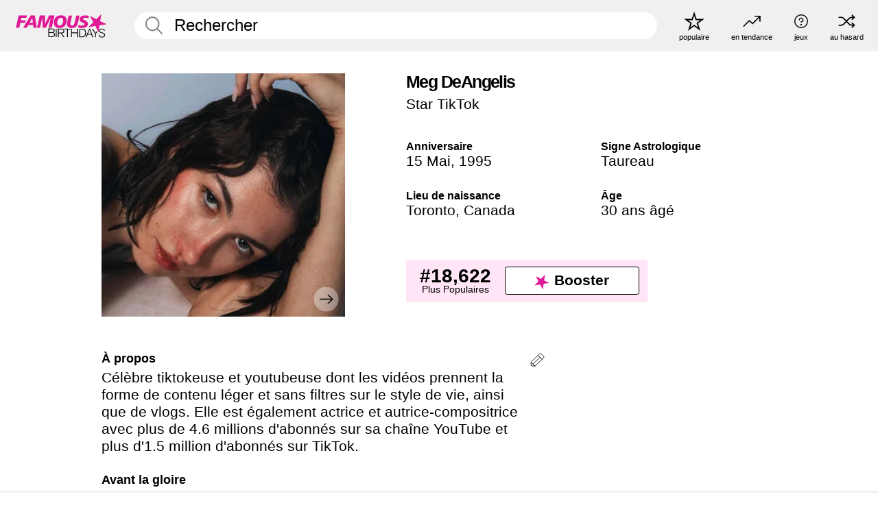

--- FILE ---
content_type: text/html; charset=UTF-8
request_url: https://fr.famousbirthdays.com/people/meg-deangelis.html
body_size: 10671
content:
<!DOCTYPE html>
<html lang= "fr">
  <head>
    <meta charset="utf-8">
    
    <link rel="preconnect" href="https://a.pub.network/" crossorigin />
    <link rel="preconnect" href="https://d.pub.network/" crossorigin />
    
     
            <link rel="preload" href="https://www.famousbirthdays.com/faces/deangelis-meg-image.jpg" as="image" imagesrcset="https://www.famousbirthdays.com/thumbnails/deangelis-meg-medium.jpg 190w, https://www.famousbirthdays.com/thumbnails/deangelis-meg-large.jpg 250w, https://www.famousbirthdays.com/faces/deangelis-meg-image.jpg 300w" imagesizes="(max-width: 767px) 300px, 300px" fetchpriority="high">
          
    
    
    <meta name="viewport" content="width=device-width, initial-scale=1">
        <title>Meg DeAngelis Âge, famille, biographie | Famous Birthdays</title>
        <meta name="description" content="Célèbre tiktokeuse et youtubeuse dont les vidéos prennent la forme de contenu léger et sans filtres sur le style de vie, ainsi que de vlogs.">

    <link rel="icon" href="/favicon.ico" sizes="any">
    <link rel="icon" href="/favicon.svg?3" type="image/svg+xml">
    <link rel="icon" href="/favicon-32.png?3" sizes="32x32" type="image/png">
    <link rel="apple-touch-icon" href="https://fr.famousbirthdays.com/apple-touch-icon.png">

          <script type="application/ld+json">
    {"@context":"https://schema.org","@type":"Person","@id":"https://fr.famousbirthdays.com/people/meg-deangelis.html#person","url":"https://fr.famousbirthdays.com/people/meg-deangelis.html","name":"Meg DeAngelis","givenName":"Meg","familyName":"DeAngelis","alternateName":"MayBaby","image":{"@type":"ImageObject","url":"https://www.famousbirthdays.com/faces/deangelis-meg-image.jpg"},"sameAs":["https://www.youtube.com/channel/UCJi_befq0YDYJ9fCeyHxJbg"],"description":"Célèbre tiktokeuse et youtubeuse dont les vidéos prennent la forme de contenu léger et sans filtres sur le style de vie, ainsi que de vlogs. Elle est également actrice et autrice-compositrice avec plus de 4.6 millions d'abonnés sur sa chaîne YouTube et plus d'1.5 million d'abonnés sur TikTok.","jobTitle":"Star TikTok","birthDate":"1995-05-15","birthPlace":{"@type":"Place","name":"Toronto, Canada"}}</script>

<script type="application/ld+json">
{
    "@context": "https://schema.org",
    "@type": "WebPage",
    "url": "https://fr.famousbirthdays.com/people/meg-deangelis.html",
    "name": "Meg DeAngelis Âge, famille, biographie | Famous Birthdays",
    "description": "Meg DeAngelis: her anniversaire, she occupation avant de devenir célèbre, her vie de famille, des anecdotes intéressantes, des classements basés sur la popularité et bien plus encore.",
    "inLanguage": "fr",
    "primaryImageOfPage": {
        "@type": "ImageObject",
        "url": "https://www.famousbirthdays.com/faces/deangelis-meg-image.jpg"
    },
    "mainEntity": {
        "@id": "https://fr.famousbirthdays.com/people/meg-deangelis.html#person"
    }
}
</script>
    
    <script type="application/ld+json"> {
    "@context": "https://schema.org",
    "@graph": [
        {
            "@type": "Organization",
            "@id": "https://www.famousbirthdays.com/#organization",
            "name": "Famous Birthdays",
            "url": "https://www.famousbirthdays.com/",
            "logo": {
                "@type": "ImageObject",
                "url": "https://www.famousbirthdays.com/apple-touch-icon.png",
                "width": 180,
                "height": 180
            },
            "sameAs": [
                "https://www.instagram.com/famousbirthdays",
                "https://www.tiktok.com/@famousbirthdays",
                "https://twitter.com/famousbirthdays",
                "https://www.youtube.com/@famousbirthdays"
            ]
        },
        {
            "@type": "WebSite",
            "@id": "https://fr.famousbirthdays.com/#website",
            "url": "https://fr.famousbirthdays.com/",
            "name": "Famous Birthdays",
            "inLanguage": "fr",
            "publisher": {
                "@id": "https://www.famousbirthdays.com/#organization"
            }
        }
    ]
} </script>

    <link rel="manifest" href="/manifest.json">

        <style id="critical-universal">
      :root{--colorWhite:#fff;--colorBlack:#000;--colorPink:#df1995;--colorWhitePink:#ffe5f5;--colorLightPink:#ffd2ef;--colorGrey:#f1efef;--colorDarkerGrey:#868686}*,*::before,*::after{box-sizing:border-box}html,body{margin:0;padding:0}html{font-size:4.1026vw}body{font-family:Helvetica,sans-serif;background:var(--colorWhite);color:var(--colorBlack);width:100%;font-size:1.6rem;line-height:1.2;-webkit-font-smoothing:antialiased;-moz-osx-font-smoothing:grayscale}img,picture{display:block;max-width:100%;height:auto}main{display:block;max-width:1600px;margin:0 auto;padding:5.5rem 0 1.25rem}a{color:var(--colorPink);text-decoration:none}h1 a,h2 a,h3 a,h4 a,h5 a{color:var(--colorBlack);text-decoration:none}p{margin:0}.type-36-b{font-size:1.75rem;line-height:1.05;font-weight:700;letter-spacing:-.01em}.type-34{font-size:1.75rem;line-height:100%;font-weight:700;letter-spacing:-.0625em}.type-28{font-size:1.75rem;line-height:1;font-weight:700}.type-24-26,.type-24-26-small{font-size:1.5rem;line-height:1.1}.type-16-18{font-size:1rem;line-height:1;font-weight:700}.type-16-18-small{font-size:1rem;line-height:1.1;font-weight:700}.type-20-24{font-size:1.25rem;line-height:1.2}.type-14-16{font-size:.875rem;line-height:.9}.type-36{font-size:2rem;line-height:.9;font-weight:700}.site-header{background-color:var(--colorGrey);padding:1.125rem 1rem;display:flex;align-items:center;justify-content:space-between;position:fixed;width:100%;box-sizing:border-box;z-index:3}.site-header__home{margin-right:1rem;width:2.625rem}.site-header__logo{display:none;height:3.5rem}.site-header__logo svg{display:block;width:9.625rem;height:2.5rem}.site-header__logo-mobile{display:flex;width:2.875rem;height:2.875rem;color:var(--colorPink)}.site-header__logo-mobile svg{display:block;width:2.875rem;height:2.875rem}.site-navigation{align-items:center;flex-basis:23.125rem;justify-content:space-between;display:none}.site-navigation a{margin-left:2.25rem;color:var(--colorBlack);text-decoration:none;text-transform:lowercase}.site-navigation a svg{margin:0 auto;display:block;max-width:100%;max-height:100%;fill:transparent}.site-navigation a svg.icon--popular{width:2.125rem;height:2.125rem}.site-navigation a svg.icon--trending{width:1.8125rem;height:1.125rem}.site-navigation a svg.icon--qa{width:1.5625rem;height:1.4375rem}.site-navigation a svg.icon--trivia{width:1.6875rem;height:1.6875rem}.site-navigation a svg.icon--random{width:1.75rem;height:1.4375rem}.site-navigation a span{margin-top:.125rem;display:none;text-align:center;font-size:.75rem;line-height:1.1;white-space:nowrap}.site-navigation a .site-navigation__icon{margin:0;display:flex;height:2.25rem;justify-content:center;align-items:center}.search{display:flex;width:100%;padding:0;position:relative}.search fieldset{margin:0;padding:0;border:0;width:100%;display:flex;position:relative;height:2.75rem}.search fieldset input{display:flex;width:100%;padding:.5rem 0 .5rem 1.125rem;box-sizing:border-box;border-radius:1.875rem;color:var(--colorBlack);border:.125rem solid var(--colorWhite);background-color:var(--colorWhite);appearance:none}.search fieldset input.search-bar{height:2.75rem;line-height:2.75rem;padding-top:0;padding-bottom:0}.search fieldset input::-webkit-search-decoration,.search fieldset input::-webkit-search-cancel-button,.search fieldset input::-webkit-search-results-button,.search fieldset input::-webkit-search-results-decoration{display:none!important}.search-button{margin:0;padding:0;border:0;background:none;position:absolute;right:1.125rem;top:50%;transform:translateY(-50%);cursor:pointer;color:var(--colorDarkerGrey)}.search-button svg{display:block;width:1.125rem;height:1.125rem}.search-suggestions{display:none}.side-paddings{padding:0 1rem}.columns-2,.columns-3{display:grid;grid-template-columns:1fr;grid-gap:1rem}.section-row{margin-bottom:3rem}.section-row>h1{padding-inline:1rem}.sr-only{position:absolute!important;width:1px!important;height:1px!important;padding:0!important;margin:-1px!important;overflow:hidden!important;clip:rect(0,0,0,0)!important;white-space:nowrap!important;border:0!important}@media(min-width:768px){html{font-size:1.1111vw}body{font-size:1.5rem}main{padding-bottom:2.25rem;min-height:calc(100vh - 13.25rem);box-sizing:border-box}.type-24-26,.type-24-26-small{font-size:2rem}.type-16-18{font-size:1.125rem;line-height:1.2}.type-16-18-small{font-size:1.125rem}.type-20-24{font-size:1.5rem}.type-14-16{font-size:1rem;line-height:1.1}.site-header{padding:.875rem 1.5rem}.site-header__home{margin-right:2.625rem;flex-basis:9.6666875rem;width:9.625rem}.site-header__logo{display:flex;align-items:center}.site-header__logo-mobile{display:none}.site-navigation{display:flex}.site-navigation a span{display:block}.search fieldset input{width:100%;padding:.75rem 0 .75rem 1.25rem}.search-button svg{width:1.8125rem;height:1.8125rem}.layout--is-medium-narrow{padding-left:4.5rem;padding-right:4.5rem}.layout--is-narrow{padding-left:8.875rem;padding-right:8.875rem}.side-paddings{padding:0 1.5rem}.columns-2{grid-template-columns:repeat(2,1fr);grid-column-gap:1.5rem}.columns-3{grid-template-columns:repeat(3,1fr);grid-column-gap:1.5rem}.section-row{margin-bottom:1.5rem}}@media(min-width:1600px){html{font-size:16px}}.tiles{margin-bottom:1rem;display:grid;grid-template-columns:repeat(2,1fr);row-gap:1rem}.tiles--gap-Y{column-gap:1rem}.tile{width:100%;position:relative;display:block;text-decoration:none;color:var(--colorBlack)}.tile p{margin:0}.tile p:first-of-type{margin-bottom:.25rem}.tile__picture{margin-bottom:.75rem;border-radius:1.875rem;overflow:hidden;max-width:100%;aspect-ratio:1 / 1}.profile-video-thumbnail{aspect-ratio:16/9}.tile__picture picture,.tile__picture img{display:block;width:100%;height:100%;object-fit:cover;object-position:center}.tile:nth-child(7){display:none}.tile__item{min-width:0}.tile__star-ranking{position:absolute;top:-.85rem;left:-.85rem;color:var(--colorLightPink)}.tile__star-ranking svg{display:block;width:3.25rem;height:3.25rem}.tile__star-ranking span{color:var(--colorBlack);position:absolute;top:50%;left:50%;transform:translate(-66%,-50%)}.tiles-module{padding:0 1rem}.tiles-module h2{margin:0 0 1rem 0}.tiles-module--no-paddings{padding:0}.tiles-module--capitalized h2,.tiles-module--capitalized h1{text-transform:uppercase}@media(min-width:768px){.tiles{grid-template-columns:repeat(6,1fr);row-gap:1.5rem}.tiles--gap-Y{column-gap:1.5rem}.tile:nth-child(7){display:block}.tile__star-ranking{display:block;top:-1.5rem;left:-1.5rem}.tile__star-ranking svg{width:4.375rem;height:4.375rem}.tiles-module{padding:0 1.5rem}}.todays-birthdays-module h1{margin:1.5rem 0 1.25rem 0;padding:0 1rem;text-transform:uppercase}.todays-birthdays-module .todays-birthdays-module__row:last-of-type{display:none}@media(min-width:768px){.todays-birthdays-module h1{margin:1.5rem 0;padding:0 1.5rem}.todays-birthdays-module .todays-birthdays-module__row:first-of-type .tile__item:last-of-type{display:none}.todays-birthdays-module .todays-birthdays-module__row:last-of-type{display:block}}.bio-module h1{margin:0}.bio-module h1 span{display:block}.bio-module .bio-module__profession{margin:0}.bio-module__info{padding:0 1rem}.bio-module .picture{margin-bottom:1.5rem}.bio-module .picture picture,.bio-module .picture img{display:block;width:100%;height:auto}.bio-module__person-attributes{margin-top:2rem;display:grid;grid-template-columns:1fr 1fr;grid-gap:1.125rem}.bio-module__person-attributes p{margin:0}.bio-module__person-attributes p span{display:block}.bio-module a{color:var(--colorBlack);text-decoration:none}.bio-module__full-name,.bio-module__person-attributes .type-16-18{text-transform:none}@media(min-width:768px){.bio-module{padding:2rem 1.5rem 0 1.5rem;display:flex;justify-content:space-between}.bio-module h1{margin-bottom:.625rem}.bio-module__info{padding:0}.bio-module .column:nth-child(2){margin-left:3.5rem;flex:0 0 38rem}.bio-module .picture{margin-bottom:0}.bio-module__person-attributes{margin-top:2.75rem;grid-gap:2rem}}.profile-pictures-carousel__randomizer{position:absolute;top:1rem;right:1rem;display:block;z-index:2}.profile-pictures-carousel__randomizer a{color:var(--colorBlack);background-color:rgba(241,239,239,.4);width:2.5rem;height:2.5rem;display:flex;align-items:center;justify-content:center;border-radius:50%}.profile-pictures-carousel__randomizer svg{display:block;width:1.625rem;height:1.25rem}.profile-pictures-carousel__share{position:absolute;top:.5rem;display:none}.profile-pictures-carousel__share a{color:var(--colorBlack);background-color:rgba(241,239,239,.4);width:2.5rem;height:2.5rem;display:flex;align-items:center;justify-content:center;border-radius:50%}.profile-pictures-carousel__share svg{display:block;width:1.625rem;height:1.625rem}.profile-pictures-carousel{margin-bottom:1.5rem;width:100%;aspect-ratio:404/394;position:relative;overflow:hidden}.profile-pictures-carousel>input,.profile-pictures-carousel>label{position:absolute;opacity:0;pointer-events:none}.profile-pictures-carousel__viewport{display:flex;width:100%;height:100%;overflow-x:scroll;overflow-y:hidden;scroll-snap-type:x mandatory;scroll-behavior:smooth;scrollbar-width:none}.profile-pictures-carousel__viewport::-webkit-scrollbar{display:none}.profile-pictures-carousel__viewport>.profile-pictures-carousel__slide{display:flex;justify-content:center;align-items:center;flex:0 0 100%;scroll-snap-align:center}.profile-pictures-carousel__slide img{display:block;width:100%;height:100%;object-fit:cover}@media(max-width:767px){.profile-pictures-carousel{aspect-ratio:initial;justify-content:center;display:flex}.profile-pictures-carousel__viewport{max-width:320px;min-height:320px}.profile-pictures-carousel__viewport>.profile-pictures-carousel__slide{flex:0 0 100%}}.slide-anchor,input.slide-anchor,input[type="radio"].slide-anchor{display:none!important}.profile-pictures-carousel__controls,.profile-pictures-carousel__control-arrows,.profile-pictures-carousel__swipe-indicator,.profile-pictures-carousel__randomizer,.profile-pictures-carousel__share{display:none}@media(min-width:768px){.profile-pictures-carousel{width:90%;overflow:visible}.profile-pictures-carousel>label{position:static;opacity:1;pointer-events:auto}.profile-pictures-carousel__viewport{overflow:hidden;scroll-snap-type:none;scroll-behavior:unset}.profile-pictures-carousel__viewport>.profile-pictures-carousel__slide{scroll-snap-align:end}}.bio-module__boost-block,.group-info-module__boost-block{margin-top:2.5rem;max-width:24.75rem}.boost-block{padding:.75rem .875rem;display:grid;grid-template-columns:1fr 1fr;grid-gap:.875rem;align-items:center;border-radius:.25rem;background:var(--colorWhitePink);color:var(--colorBlack)}.boost-block p{margin:0;text-align:center}.boost-block p span{display:block}.boost-block__rank.type-36{font-size:2rem}button{margin:0;padding:0;border:none;background:none;font-family:inherit;font-size:100%;line-height:1.15}.bar-button{padding:.875rem 3rem;border:.0625rem solid var(--colorBlack);display:flex;align-items:center;justify-content:center;border-radius:.25rem;background:var(--colorWhite);color:var(--colorBlack);cursor:pointer;font-size:1.75rem;line-height:1;font-weight:700;box-sizing:border-box}.bar-button .icon{margin-right:.25rem}.bar-button .icon svg{display:block;width:1.5rem;height:1.5rem}#btn-boost,.btn-group-boost{padding:.625rem 3rem;font-size:1.5rem}@media(min-width:768px){.bio-module__boost-block{margin-top:4.125rem}}.ranking-item{margin-bottom:.625rem;padding:.25rem .5rem;display:flex;justify-content:space-between;align-items:center;background:var(--colorGrey);border-radius:.625rem;text-decoration:none;color:var(--colorBlack)}.ranking-item__profile{display:flex;align-items:center;width:72%;height:4.4rem}.ranking-item__picture{margin:0 .75rem 0 .25rem;border-radius:1.875rem;overflow:hidden;flex:0 0 20%;aspect-ratio:1/1}.ranking-item__picture img{display:block;width:100%;height:auto}@media(min-width:768px){.ranking-item__picture{flex:0 0 25%}}</style>
        <link rel="preload" href="/static/css/combined.min.css?v504" as="style" onload="this.onload=null;this.rel='stylesheet'">
    <noscript><link rel="stylesheet" href="/static/css/combined.min.css?v504"></noscript>

  

        
          <link rel="canonical" href="https://fr.famousbirthdays.com/people/meg-deangelis.html"/>
    
          <script data-cfasync="false" type="text/javascript">
    var freestar = freestar || {};
    freestar.queue = freestar.queue || [];
    freestar.config = freestar.config || {};
    freestar.config.enabled_slots = [];
    freestar.initCallback = function () { (freestar.config.enabled_slots.length === 0) ? freestar.initCallbackCalled = false : freestar.newAdSlots(freestar.config.enabled_slots) }
</script>
<script>
var useSSL="https:"==document.location.protocol</script>
    
           
      
      <meta property="og:site_name" content="Famous Birthdays">
      <meta property="og:type" content="profile">
      <meta property="og:url" content="https://fr.famousbirthdays.com/people/meg-deangelis.html">
      <meta property="og:title" content="Apprenez-en plus sur Meg DeAngelis">
      <meta property="og:description" content="Célèbre tiktokeuse et youtubeuse dont les vidéos prennent la forme de contenu léger et sans filtres sur le style de vie, ainsi que de vlogs.">

      <meta property="og:image" content="https://www.famousbirthdays.com/rec/deangelis-meg-rect.jpg">
      <meta property="og:image:alt" content="Apprenez-en plus sur Meg DeAngelis">
      
      
      
      
      
            <meta property="profile:first_name" content="Meg">
                  <meta property="profile:last_name" content="DeAngelis">
      
      <meta name="twitter:card" content="summary_large_image">
      <meta name="twitter:site" content="@famousbirthdays">
      <meta name="twitter:title" content="Apprenez-en plus sur Meg DeAngelis">
      <meta name="twitter:description" content="Célèbre tiktokeuse et youtubeuse dont les vidéos prennent la forme de contenu léger et sans filtres sur le style de vie, ainsi que de vlogs.">
      <meta name="twitter:image" content="https://www.famousbirthdays.com/rec/deangelis-meg-rect.jpg">
      <meta name="twitter:image:alt" content="Apprenez-en plus sur Meg DeAngelis">

    
    


    
  </head>
  <body>
    <div class="site-header">
  <a href="/" class="site-header__home" aria-label="To Famous Birthdays homepage">
    <span class="site-header__logo">
      <svg class="icon icon--logo-fb">
        <use xlink:href="/static/fonts/famous-icons.svg#icon-logo-fb"></use>
      </svg>
    </span>
    <span class="site-header__logo-mobile">
      <svg class="icon icon--logo-fb-mobile">
        <use xlink:href="/static/fonts/famous-icons.svg#icon-logo-fb-mobile"></use>
      </svg>
    </span>
  </a>
  <form id="fb_search" class="search  " role="form" name="fb_search" action="/search" method="post">
	<fieldset>
	    <input autocomplete="off" id="main-search" type="search" name="q" placeholder=" Rechercher " class="type-24-26 search-bar"  aria-label="Enter Celebrity or Date" maxlength="80"  data-dark_theme="0" >
	    <div class="search-button">
	      <svg class="icon icon--search">
	        <use xlink:href="/static/fonts/famous-icons.svg#icon-search"></use>
	      </svg>
	    </div>  
	    <button type="submit" class="search-submit" aria-label="Search"></button>
	    <ul  id="autocomplete-suggestions"  class="autocomplete-suggestions search-suggestions " ></ul>
	    
	</fieldset>
</form>



  <div class="site-navigation">
    <a href="/most-popular-people.html" title="populaire">
      <span class="site-navigation__icon">
        <svg class="icon icon--popular">
          <use xlink:href="/static/fonts/famous-icons.svg#icon-popular"></use>
        </svg>
      </span>
      <span>populaire</span>
    </a>
    <a href="/trending" title="en tendance">
      <span class="site-navigation__icon">
        <svg class="icon icon--trending">
          <use xlink:href="/static/fonts/famous-icons.svg#icon-trending"></use>
        </svg>
      </span>
      <span>en tendance</span>
    </a>

        <a href="/trivia" title="jeux">
      <span class="site-navigation__icon">
        <svg class="icon icon--trivia">
          <use xlink:href="/static/fonts/famous-icons.svg#icon-trivia"></use>
        </svg>
      </span>
      <span>jeux</span>
    </a>
    <a id="random-person" href="#" title="au hasard" class="random-person">
      <span class="site-navigation__icon">
        <svg class="icon icon--random">
          <use xlink:href="/static/fonts/famous-icons.svg#icon-random"></use>
        </svg>
      </span>
      <span>au hasard</span>
    </a>
  </div>
</div>
    <main class=" layout--is-narrow ">
       <div class="section-row modifierSize section-row--size-xs section-half-bottom">
	<div class="bio-module ">
		<div class="column">
			
												<div id="pc" class="profile-pictures-carousel profile-pictures-carousel--pending">
					<input name="profile-pictures-carousel" id="slide-0" type="radio" class="slide-anchor" checked>
					<div id="vp" class="profile-pictures-carousel__viewport">
						<div class="profile-pictures-carousel__slide slide-0">
							<img src="https://www.famousbirthdays.com/faces/deangelis-meg-image.jpg" srcset="https://www.famousbirthdays.com/thumbnails/deangelis-meg-medium.jpg 190w, https://www.famousbirthdays.com/thumbnails/deangelis-meg-large.jpg 250w, https://www.famousbirthdays.com/faces/deangelis-meg-image.jpg 300w" sizes="(max-width: 767px) 300px, 300px" width="300" height="300" alt="Meg DeAngelis Profile Picture" loading="eager" fetchpriority="high" decoding="async">
						</div>
					</div>
					<div class="profile-pictures-carousel__share share-control-0 hidden-sm hidden-md hidden-lg"><a id="share-person-mobile" href="#" title="Share" class="share-person-mobile" data-share-url="https://fr.famousbirthdays.com/people/meg-deangelis.html"><svg class="icon icon--share" width="24" height="24" viewBox="0 0 24 24" fill="currentColor" xmlns="http://www.w3.org/2000/svg"><path d="M14.54 6.62L12 4.08l-2.54 2.54-.67-.67L12 2.74l3.21 3.21z"></path><path d="M11.5 3.5h1v10h-1z"></path><path d="M16.8 19.2H7.2c-.81 0-1.44-.63-1.44-1.44V9.12c0-.81.63-1.44 1.44-1.44h3.36v.96H7.2c-.29 0-.48.19-.48.48v8.64c0 .29.19.48.48.48h9.6c.29 0 .48-.19.48-.48V9.12c0-.29-.19-.48-.48-.48h-3.36v-.96h3.36c.81 0 1.44.63 1.44 1.44v8.64c0 .81-.63 1.44-1.44 1.44z"></path></svg></a></div>
					<div class="profile-pictures-carousel__randomizer hidden-sm hidden-md hidden-lg"><a id="random-person-mobile" href="#" title="Random" class="random-person-mobile"><svg class="icon icon--random"><use xlink:href="/static/fonts/famous-icons.svg#icon-random"></use></svg></a></div>
				</div>
								<script id="cd" type="application/json">{"h":"https://www.famousbirthdays.com/faces/deangelis-meg-image.jpg","a":"Meg DeAngelis Profile Picture","s":"https://fr.famousbirthdays.com/people/meg-deangelis.html","r":"https://www.famousbirthdays.com","n":"Meg DeAngelis","c":5,"ha":false,"al":"\u00c2ge","hs":[{"i":"meg-deangelis-4.jpg","g":23},{"i":"meg-deangelis-2.jpg","g":20},{"i":"meg-deangelis-3.jpg","g":20},{"i":"meg-deangelis-1.jpg","g":-1}]}</script>
							
					</div>

		<div class="column">
			<div class="bio-module__info">
				<h1 class="type-34">
		        <span class="bio-module__full-name">Meg DeAngelis</span>
		        						      </h1>
		      				<p class="type-20-24 bio-module__profession">
					<a href="https://fr.famousbirthdays.com/profession/tiktokstar.html"> 
						Star TikTok
					</a>
				</p>
			  
			  	<div class="bio-module__person-attributes">
			  					  		<p>
			          <span class="type-16-18">
			          	 Anniversaire 			          </span>
			          <span>
			          	 
														<a href="/may15.html">15 Mai</a>,    <a href="/year/1995.html">1995</a> 									          </span>
			        </p>
			        
			        			        <p>
			          <span class="type-16-18">Signe Astrologique</span>
			          <span><a  href="/astrology/taurus.html">Taureau</a></span>
			        </p>
			        
			        <p>
			          <span class="type-16-18">Lieu de naissance</span>
			          <span>
			          																<a href="https://fr.famousbirthdays.com/city/toronto-canada.html">Toronto</a>,													
																					<a href="/birthplace/canada.html">Canada</a>
																          </span>
			        </p>

			        			        <p>
			          <span class="type-16-18">Âge </span>
			          <span><a href="/age/30.html">30 ans âgé</a></span>
			        </p>
			        			  	</div>
			</div>

						<div class="bio-module__boost-block">
				<div class="boost-block type-14-16">
					<p>
			          <span class="boost-block__rank type-36">#18,622</span>
			          <span>Plus Populaires</span>
			        </p>
			        <button id="btn-boost" class="bar-button type-28 btn-boost" type="button">
			        	<span class="icon">
					      <svg class="icon icon--logo-fb-mobile">
					        <use xlink:href="/static/fonts/famous-icons.svg#icon-logo-fb-mobile"></use>
					      </svg>
					    </span>
				    	<span>Booster</span>
				    </button>
				</div>
							</div>
					</div>
	</div>
</div>

<div class="section-row modifierSize section-row--size-s section-no-bottom">
	<div class="about-container">
		<div class="about">
			<div class="about-module section-half-bottom-desktop">
				<h2>À propos </h2>
  				<p>Célèbre tiktokeuse et youtubeuse dont les vidéos prennent la forme de contenu léger et sans filtres sur le style de vie, ainsi que de vlogs. Elle est également actrice et autrice-compositrice avec plus de 4.6 millions d'abonnés sur sa chaîne YouTube et plus d'1.5 million d'abonnés sur TikTok.</p>

  				<h2>Avant la gloire</h2>
				<p>Elle a rejoint le monde de YouTube en 2008.</p>

				<h2>Anecdotes</h2>
				<p>Elle a joué dans un film original de YouTube Red intitulé "Dance Camp". Elle fait également partie du groupe de comédie à sketches JustLikeThat.</p>

				<h2>Vie de Famille</h2>
				<p>Elle est née à Toronto mais a vécu en Europe pendant une grande partie de sa vie. Elle s'est ensuite installée à Los Angeles en Californie. Elle a une sœur jumelle prénommée Ashley. Ses deux parents ont travaillé dans l'ingénierie. Elle est sortie avec le chanteur <a href="https://fr.famousbirthdays.com/people/alex-aiono.html">Alex Aiono</a>.</p>

				<h2>Associations</h2>
				<p >Elle a fait participer <a href="https://fr.famousbirthdays.com/people/cody-simpson.html">Cody Simpson</a> à une séance de questions-réponses dans l'une de ses vidéos.</p>


				
								<div class="inline-banners inline-banners-profile hidden-md hidden-lg">
					<div align="center" data-freestar-ad="__300x250" id="famousbirthdays_incontent_4">
  <script data-cfasync="false" type="text/javascript">
    freestar.config.enabled_slots.push({ placementName: "famousbirthdays_incontent_4", slotId: "famousbirthdays_incontent_4" });
  </script>
</div>



				</div>
								
				<a id="btn-edit" href="#" class="to-edit btn-edit" data-url="meg-deangelis.html" title="Send Suggestion">
					<svg class="icon icon--pencil">
					  	<use xlink:href="/static/fonts/famous-icons.svg#icon-pencil"></use>
					</svg>
				</a>
			</div>

			
			
		</div>
      
		<div class="banners profile-sidebar">
			<div align="center" data-freestar-ad="__300x600" id="famousbirthdays_siderail_right_1">
  <script data-cfasync="false" type="text/javascript">
    freestar.config.enabled_slots.push({ placementName: "famousbirthdays_siderail_right_1", slotId: "famousbirthdays_siderail_right_1" });
  </script>
</div>



			
					</div>
	</div>
</div>

<div class="section-row modifierSize section-row--size-s">
	<div class="popularity-module">
		<h2 class="type-30-32">
			Popularité 

			 
				 
			

			

		</h2>
		<div class="columns-3 popularity-module__inner">
			<div class="column">
																<a class="ranking-item ranking-item--theme-LightPink ranking-item--size-s" href="/most-popular-people.html">
						  <span class="ranking-item__profile type-24-26">
						    
						    <span class="ranking-item__label">Plus Populaires</span>
						  </span>
						  <span class="ranking-item__rank type-36">
						   #18,622
						  </span>
						</a>
																					<a class="ranking-item ranking-item--theme-LightPink ranking-item--size-s" href="/may15.html">
						  <span class="ranking-item__profile type-24-26">
						    
						    <span class="ranking-item__label">Né le 15 Mai</span>
						  </span>
						  <span class="ranking-item__rank type-36">
						   #45
						  </span>
						</a>
																						
			</div>
			<div class="column">
																																		<a class="ranking-item ranking-item--theme-BabyPink ranking-item--size-s" href="/names/meg.html">
						  <span class="ranking-item__profile type-24-26">
						    
						    <span class="ranking-item__label">Prénom Meg</span>
						  </span>
						  <span class="ranking-item__rank type-36">
						   #2
						  </span>
						</a>
													
			</div>
			<div class="column">
																																			
			</div>
		</div>
	</div>
</div>






	<div class="section-row  modifierSize section-row--size-xs section-half-bottom ">
		<div class="tiles-module grid-item-aspect-1-1">
			<h2 class="type-30-32">
				 Les fans de Meg DeAngelis ont également consulté 			</h2>
			<div class="tiles tiles--columns-4 tiles--gap-Y tiles--only-last-4-mobile">

												<div class="tile__item">
					<a class="tile" href="https://fr.famousbirthdays.com/people/mister-v.html">
						<div class="tile__picture">
								<img src="https://www.famousbirthdays.com/thumbnails/v-mister-medium.jpg" srcset="https://www.famousbirthdays.com/thumbnails/v-mister-medium.jpg 190w, https://www.famousbirthdays.com/thumbnails/v-mister-large.jpg 250w, https://www.famousbirthdays.com/faces/v-mister-image.jpg 300w" sizes="(max-width: 767px) 160px, 300px" width="190" height="190" alt="Mister V" loading="lazy" decoding="async">
						</div>
							<p class="type-16-18-small">Mister V</p>
													    	<p class="tile__description type-14-16">Star YouTube</p>
						    						</a>
					</div>
								<div class="tile__item">
					<a class="tile" href="https://fr.famousbirthdays.com/people/lawra-meschi.html">
						<div class="tile__picture">
								<img src="https://www.famousbirthdays.com/thumbnails/meschi-lawra-medium.jpg" srcset="https://www.famousbirthdays.com/thumbnails/meschi-lawra-medium.jpg 190w, https://www.famousbirthdays.com/thumbnails/meschi-lawra-large.jpg 250w, https://www.famousbirthdays.com/faces/meschi-lawra-image.jpg 300w" sizes="(max-width: 767px) 160px, 300px" width="190" height="190" alt="Lawra Meschi" loading="lazy" decoding="async">
						</div>
							<p class="type-16-18-small">Lawra Meschi</p>
													    	<p class="tile__description type-14-16">Star YouTube</p>
						    						</a>
					</div>
								<div class="tile__item">
					<a class="tile" href="https://fr.famousbirthdays.com/people/lele-pons.html">
						<div class="tile__picture">
								<img src="https://www.famousbirthdays.com/thumbnails/pons-lele-medium.jpg" srcset="https://www.famousbirthdays.com/thumbnails/pons-lele-medium.jpg 190w, https://www.famousbirthdays.com/thumbnails/pons-lele-large.jpg 250w, https://www.famousbirthdays.com/faces/pons-lele-image.jpg 300w" sizes="(max-width: 767px) 160px, 300px" width="190" height="190" alt="Lele Pons" loading="lazy" decoding="async">
						</div>
							<p class="type-16-18-small">Lele Pons</p>
													    	<p class="tile__description type-14-16">Star YouTube</p>
						    						</a>
					</div>
								<div class="tile__item">
					<a class="tile" href="https://fr.famousbirthdays.com/people/jake-paul.html">
						<div class="tile__picture">
								<img src="https://www.famousbirthdays.com/thumbnails/paul-jake-medium.jpg" srcset="https://www.famousbirthdays.com/thumbnails/paul-jake-medium.jpg 190w, https://www.famousbirthdays.com/thumbnails/paul-jake-large.jpg 250w, https://www.famousbirthdays.com/faces/paul-jake-image.jpg 300w" sizes="(max-width: 767px) 160px, 300px" width="190" height="190" alt="Jake Paul" loading="lazy" decoding="async">
						</div>
							<p class="type-16-18-small">Jake Paul</p>
													    	<p class="tile__description type-14-16">Star YouTube</p>
						    						</a>
					</div>
											</div>
		</div>
	</div>
	
	
			<div class="banners">
	<div align="center" data-freestar-ad="__300x250 __970x90" id="famousbirthdays_incontent_1">
  <script data-cfasync="false" type="text/javascript">
    freestar.config.enabled_slots.push({ placementName: "famousbirthdays_incontent_1", slotId: "famousbirthdays_incontent_1" });
  </script>
</div>



</div>	
	<div class="section-row ">
		<div class="tiles-module grid-item-aspect-1-1">
			<h2 class="type-30-32">
				   Meg DeAngelis est membre de   			</h2>
			<div class="tiles tiles--columns-4 tiles--gap-Y tiles--only-last-4-mobile">

														<div class="tile__item">
						<a class="tile" href="/movies/trolls.html">
							<div class="tile__picture">
																<img src="https://www.famousbirthdays.com/group_images/thumbnails/trolls-movie.jpg" srcset="https://www.famousbirthdays.com/group_images/thumbnails/trolls-movie.jpg 190w, https://www.famousbirthdays.com/group_images/small/trolls-movie.jpg 250w, https://www.famousbirthdays.com/group_images/crop/trolls-movie.jpg 320w" sizes="(max-width: 767px) 160px, 300px" width="190" height="190" alt="Trolls" loading="lazy" decoding="async">
															</div>
							<p class="type-16-18-small">Trolls</p>
						</a>
					</div>
				
									<div class="tile__item">
						<a class="tile" href="/profession/genre/webvideostar-sketch-comedy.html">
							<div class="tile__picture">
																<img src="https://www.famousbirthdays.com/thumbnails/brock-colby-medium.jpg" srcset="https://www.famousbirthdays.com/thumbnails/brock-colby-medium.jpg 190w, https://www.famousbirthdays.com/thumbnails/brock-colby-large.jpg 250w, https://www.famousbirthdays.com/faces/brock-colby-image.jpg 300w" sizes="(max-width: 767px) 160px, 300px" width="190" height="190" alt="Sketch Créateurs" loading="lazy" decoding="async">
															</div>
							<p class="type-16-18-small">Sketch Créateurs</p>
						</a>
					</div>
				
									<div class="tile__item">
						<a class="tile" href="/age/30.html">
							<div class="tile__picture">
																<img src="https://www.famousbirthdays.com/thumbnails/chalamet-timothee-medium.jpg" srcset="https://www.famousbirthdays.com/thumbnails/chalamet-timothee-medium.jpg 190w, https://www.famousbirthdays.com/thumbnails/chalamet-timothee-large.jpg 250w, https://www.famousbirthdays.com/faces/chalamet-timothee-image.jpg 300w" sizes="(max-width: 767px) 160px, 300px" width="190" height="190" alt="30 An(s)" loading="lazy" decoding="async">
															</div>
							<p class="type-16-18-small">30 An(s)</p>
						</a>
					</div>
				
									<div class="tile__item">
						<a class="tile" href="/profession/tiktokstar.html">
							<div class="tile__picture">
																<img src="https://www.famousbirthdays.com/thumbnails/kalogeras-demitra-medium.jpg" srcset="https://www.famousbirthdays.com/thumbnails/kalogeras-demitra-medium.jpg 190w, https://www.famousbirthdays.com/thumbnails/kalogeras-demitra-large.jpg 250w, https://www.famousbirthdays.com/faces/kalogeras-demitra-image.jpg 300w" sizes="(max-width: 767px) 160px, 300px" width="190" height="190" alt="Stars TikTok" loading="lazy" decoding="async">
															</div>
							<p class="type-16-18-small">Stars TikTok</p>
						</a>
					</div>
				
											</div>
		</div>
	</div>

	
	


	


	<div class="section-row">
		<div class="columns-2">
							<div class="column today-tiles-container">
					<div class="tiles-module">
						<h2 class="type-30-32"><a href="/may15.html">Autres célébrités nées le 15 Mai</a></h2>

						<div class="tiles tiles--columns-3 tiles--gap-Y tiles--only-last-2-mobile">

										<div class="tile__item">
						<a class="tile" href="https://fr.famousbirthdays.com/people/chase-hudson-youtubestar.html">
							<div class="tile__picture">
								<img src="https://www.famousbirthdays.com/thumbnails/hudson-chase-musical-lystar-medium.jpg" srcset="https://www.famousbirthdays.com/thumbnails/hudson-chase-musical-lystar-medium.jpg 190w, https://www.famousbirthdays.com/thumbnails/hudson-chase-musical-lystar-large.jpg 250w, https://www.famousbirthdays.com/faces/hudson-chase-musical-lystar-image.jpg 300w" sizes="(max-width: 767px) 160px, 190px" width="190" height="190" alt="Chase Hudson" loading="lazy" decoding="async">
							</div>
							<p class="type-16-18-small">Chase Hudson</p>
							<p class="tile__description type-14-16">Star TikTok</p>
							</a>
						</div>

										<div class="tile__item">
						<a class="tile" href="https://fr.famousbirthdays.com/people/lottie-weaver.html">
							<div class="tile__picture">
								<img src="https://www.famousbirthdays.com/thumbnails/weaver-lottie-medium.jpg" srcset="https://www.famousbirthdays.com/thumbnails/weaver-lottie-medium.jpg 190w, https://www.famousbirthdays.com/thumbnails/weaver-lottie-large.jpg 250w, https://www.famousbirthdays.com/faces/weaver-lottie-image.jpg 300w" sizes="(max-width: 767px) 160px, 190px" width="190" height="190" alt="Lottie Weaver" loading="lazy" decoding="async">
							</div>
							<p class="type-16-18-small">Lottie Weaver</p>
							<p class="tile__description type-14-16">Star TikTok</p>
							</a>
						</div>

					
						<div class="tile__item">
							<a class="rounded-button" href="/may15.html" aria-label="Autres célébrités nées le 15 Mai">
								<span class="type-28">Plus</span>
							</a>
						</div>
					</div>
					</div>
				</div>
			
			
			<div class="column">
				<div class="tiles-module">
					<h2 class="type-30-32"><a href="/astrology/taurus.html">Plus de Taureaux</a></h2>

					<div class="tiles tiles--columns-3 tiles--gap-Y tiles--only-last-2-mobile">

								<div class="tile__item">
			      <a class="tile" href="https://fr.famousbirthdays.com/people/mr-beast.html">
			        <div class="tile__picture">
			            <img src="https://www.famousbirthdays.com/thumbnails/mrbeast-medium.jpg" srcset="https://www.famousbirthdays.com/thumbnails/mrbeast-medium.jpg 190w, https://www.famousbirthdays.com/thumbnails/mrbeast-large.jpg 250w, https://www.famousbirthdays.com/faces/mrbeast-image.jpg 300w" sizes="(max-width: 767px) 160px, 190px" width="190" height="190" alt="MrBeast" loading="lazy" decoding="async">
			          </div>
			        <p class="type-16-18-small">MrBeast</p>
			        <p class="tile__description type-14-16">Star YouTube</p>
				        
				        
				        
				      </a>
				  </div>

				  				<div class="tile__item">
			      <a class="tile" href="https://fr.famousbirthdays.com/people/embreigh.html">
			        <div class="tile__picture">
			            <img src="https://www.famousbirthdays.com/thumbnails/courtlyn-embreigh-medium.jpg" srcset="https://www.famousbirthdays.com/thumbnails/courtlyn-embreigh-medium.jpg 190w, https://www.famousbirthdays.com/thumbnails/courtlyn-embreigh-large.jpg 250w, https://www.famousbirthdays.com/faces/courtlyn-embreigh-image.jpg 300w" sizes="(max-width: 767px) 160px, 190px" width="190" height="190" alt="Embreigh Courtlyn" loading="lazy" decoding="async">
			          </div>
			        <p class="type-16-18-small">Embreigh Courtlyn</p>
			        <p class="tile__description type-14-16">Star TikTok</p>
				        
				        
				        
				      </a>
				  </div>

				  
				    <div class="tile__item">
				      <a class="rounded-button" href="/astrology/taurus.html"  aria-label="Plus de Taureaux">
				    	<span class="type-28">Plus</span>
				  	  </a>
				    </div>
				</div>
			</div>

		</div>
	</div>
</div>

<!-- edit form -->
<form id="edit-form" name="edit_form" action="/people/edits" method="post">
	<input type="hidden" name="url" value="meg-deangelis.html">
</form>






<script>
(function(){
var p=document.getElementById('pc'),vp=document.getElementById('vp'),j=document.getElementById('cd');
if(!p||!vp||!j)return;
function h(){
var d=JSON.parse(j.textContent),n=d.hs.length+1,i,s,y,ag,at,el,lbl;
/* Add radio inputs for slides 1+ (slide-0 already in HTML) */
for(i=1;i<n;i++){el=document.createElement('input');el.type='radio';el.name='profile-pictures-carousel';el.id='slide-'+i;el.className='slide-anchor';p.insertBefore(el,vp);}
/* Append headshot slides to viewport */
for(i=0;i<d.hs.length;i++){s=d.hs[i];y=i+1;ag=s.g>0&&!d.ha;at=ag?d.n+' at age '+s.g:d.n+' Headshot '+(y+1)+' of '+d.c;
el=document.createElement('div');el.className='profile-pictures-carousel__slide slide-'+y;
if(ag)el.innerHTML='<div class="hs-age">'+d.al+': '+s.g+'</div>';
var img=document.createElement('img');
var hs300=d.r+'/headshots/'+s.i;
var base=s.i.replace(/\.jpg$/i,'');
var hs190=d.r+'/headshots/thumbnails/'+base+'-medium.jpg';
var hs250=d.r+'/headshots/thumbnails/'+base+'-large.jpg';
img.src=hs300;
img.srcset=hs190+' 190w, '+hs250+' 250w, '+hs300+' 300w';
img.sizes='(max-width: 767px) 300px, 300px';
img.loading='lazy';
img.decoding='async';
img.alt=at;
el.appendChild(img);vp.appendChild(el);}
/* Add controls */
var ctrl=document.createElement('div');ctrl.className='profile-pictures-carousel__controls';
var arr='<div class="profile-pictures-carousel__control-arrows control-arrows-0"><label for="slide-1" class="profile-pictures-carousel__arrow profile-pictures-carousel__arrow--right"><svg class="icon icon--carousel-arrow-left"><use xlink:href="/static/fonts/famous-icons.svg#icon-carousel-arrow-left"></use></svg></label></div>';
for(i=1;i<n;i++){arr+='<div class="profile-pictures-carousel__control-arrows control-arrows-'+i+'"><label for="slide-'+(i-1)+'" class="profile-pictures-carousel__arrow profile-pictures-carousel__arrow--left"><svg class="icon icon--carousel-arrow-left"><use xlink:href="/static/fonts/famous-icons.svg#icon-carousel-arrow-left"></use></svg></label>';if(i<n-1)arr+='<label for="slide-'+(i+1)+'" class="profile-pictures-carousel__arrow profile-pictures-carousel__arrow--right"><svg class="icon icon--carousel-arrow-left"><use xlink:href="/static/fonts/famous-icons.svg#icon-carousel-arrow-left"></use></svg></label>';arr+='</div>';}
ctrl.innerHTML=arr;p.appendChild(ctrl);
/* Add swipe indicator */
var swp=document.createElement('div');swp.className='profile-pictures-carousel__swipe-indicator';swp.innerHTML='<svg class="icon icon--swipe-indicator"><use xlink:href="/static/fonts/famous-icons.svg#icon-swipe-indicator"></use></svg>';p.appendChild(swp);
/* Add share buttons for headshots without age badge */
for(i=0;i<d.hs.length;i++){s=d.hs[i];if(s.g<=0||d.ha){el=document.createElement('div');el.className='profile-pictures-carousel__share share-control-'+(i+1)+' hidden-sm hidden-md hidden-lg';el.innerHTML='<a href="#" title="Share" class="share-person-mobile" data-share-url="'+d.s+'"><svg class="icon icon--share" width="24" height="24" viewBox="0 0 24 24" fill="currentColor"><path d="M14.54 6.62L12 4.08l-2.54 2.54-.67-.67L12 2.74l3.21 3.21z"></path><path d="M11.5 3.5h1v10h-1z"></path><path d="M16.8 19.2H7.2c-.81 0-1.44-.63-1.44-1.44V9.12c0-.81.63-1.44 1.44-1.44h3.36v.96H7.2c-.29 0-.48.19-.48.48v8.64c0 .29.19.48.48.48h9.6c.29 0 .48-.19.48-.48V9.12c0-.29-.19-.48-.48-.48h-3.36v-.96h3.36c.81 0 1.44.63 1.44 1.44v8.64c0 .81-.63 1.44-1.44 1.44z"></path></svg></a>';p.appendChild(el);}}
/* Mark as enhanced */
p.classList.remove('profile-pictures-carousel--pending');
}
function run(){if(typeof requestIdleCallback!=='undefined')requestIdleCallback(h,{timeout:100});else setTimeout(h,0);}
window.addEventListener('load',run,{once:true});
})();
</script>


              <div class="banners">
        <div align="center" data-freestar-ad="__300x250 __970x90" id="famousbirthdays_incontent_3">
  <script data-cfasync="false" type="text/javascript">
    freestar.config.enabled_slots.push({ placementName: "famousbirthdays_incontent_3", slotId: "famousbirthdays_incontent_3" });
  </script>
</div>



      </div>
          </main>
    <div class="site-footer">
      <div class="site-footer__row">
        <a class="site-footer__row__left site-footer__logo" href="/" aria-label="Home">
          <svg class="icon icon--logo-fb">
            <use xlink:href="/static/fonts/famous-icons.svg#icon-logo-fb"></use>
          </svg>
        </a>
        <div class="site-footer__row__right site-footer__icons">
          <ul class="site-footer__social">
             

             

            
             
          </ul>
          <ul class="site-footer__apps">
                                    <li>
              <a href="https://apps.apple.com/fr/app/famous-birthdays/id646707938" target="_blank" rel="noopener" aria-label="Famous Birthdays in the App store">
                <svg class="icon icon--app-store">
                                      <use xlink:href="/static/fonts/famous-icons.svg#icon-app-store-fr"></use>
                                  </svg>
              </a>
              
            </li>
             
                                    <li>
              <a href="https://play.google.com/store/apps/details?id=com.famousbirthdays&amp;hl=fr" target="_blank" rel="noopener" aria-label="Famous Birthdays in the Play store">
                <svg class="icon icon--play-store">
                  <use xlink:href="/static/fonts/famous-icons.svg#icon-play-store-fr"></use>
                </svg>
              </a>
              </li>
               
            
          </ul>
          <ul class="site-footer__languages">
            
                          <li>
                <a href="https://www.famousbirthdays.com" target="_blank" rel="noopener" title="Anglais" aria-label="Anglais">
                  <svg class="icon icon--flag-usa">
                    <use xlink:href="/static/fonts/famous-icons.svg#icon-flag-usa"></use>
                  </svg>
                </a>
              </li>
            
                        <li>
              <a href="https://es.famousbirthdays.com" target="_blank" rel="noopener" title="Espagnol" aria-label="Espagnol">
                <svg class="icon icon--flag-spain">
                  <use xlink:href="/static/fonts/famous-icons.svg#icon-flag-spain"></use>
                </svg>
              </a>
            </li>
            
                        <li>
              <a href="https://pt.famousbirthdays.com" target="_blank" rel="noopener" title="Portugais" aria-label="Portugais">
                <svg class="icon icon--flag-portugal">
                  <use xlink:href="/static/fonts/famous-icons.svg#icon-flag-portugal"></use>
                </svg>
              </a>
            </li>
                              
            
                        <li>
              <a href="https://it.famousbirthdays.com" target="_blank" rel="noopener" title="Italien" aria-label="Italien">
                <svg class="icon icon--flag-italy">
                  <use xlink:href="/static/fonts/famous-icons.svg#icon-flag-italy"></use>
                </svg>
              </a>
            </li>
            
                        <li>
              <a href="https://de.famousbirthdays.com" target="_blank" rel="noopener" title="Allemand" aria-label="Allemand">
                <svg class="icon icon--flag-germany">
                  <use xlink:href="/static/fonts/famous-icons.svg#icon-flag-germany"></use>
                </svg>
              </a>
            </li>
                        
          </ul>
        </div>
      </div>
      <div class="site-footer__row site-footer__bottom">
        <div class="site-footer__row__left">
          <ul class="site-footer__navigation">
            <li><a href="/about/" class="type-14-16">À Propos</a></li>
            <li><a href="/contact/" class="type-14-16">Contact</a></li>
            <li><a href="/privacy/" class="type-14-16">Vie Privée</a></li>
            <li><a href="/terms/" class="type-14-16">CGU</a></li>
          </ul>
        </div>
        <div class="site-footer__row__right site-footer__copyright">
          <p class="type-12">
            © FamousBirthdays.com - utilisation soumise aux pratiques stipulées dans notre politique de confidentialité            </p>
          
        </div>
      </div>
    </div>

    
    <form name="random" id="random-form" method="post" action="/random"></form>
    <script src="/static/js/main.min.js?v504" defer></script>

        <div class="adspot-sticky" id="sticky-ad">

    </div>
      

    

    
 
    <script src="https://a.pub.network/famousbirthdays-com/pubfig.min.js" data-cfasync="false" async></script>

    
    <script data-cfasync="false">
    (function(){function runProbe(){var b=document.createElement('div');b.className='ad ads banner-ad ad-container';b.style.cssText='position:absolute;left:-9999px;top:-9999px;height:1px;width:1px;';document.documentElement.appendChild(b);requestAnimationFrame(function(){var blocked=getComputedStyle(b).display==='none';b.remove();if(blocked)window.__fsNeedsRecovery=true;});}if('requestIdleCallback' in window){requestIdleCallback(runProbe,{timeout:2000});}else{setTimeout(runProbe,2000);}})();
    </script>

    
    <script data-cfasync="false">
    (function(){function loadRecovery(){if(!window.__fsNeedsRecovery)return;if(window.__fsRecoveryStarted)return;window.__fsRecoveryStarted=true;cleanup();var s=document.createElement('script');s.src='/static/js/freestar-recovery.min.js';s.defer=true;document.head.appendChild(s);}function cleanup(){['scroll','click','keydown'].forEach(function(e){window.removeEventListener(e,onInteract,{capture:true,passive:true});});if(idleId)window.cancelIdleCallback&&window.cancelIdleCallback(idleId);clearTimeout(fallbackId);}var idleId,fallbackId;function onInteract(){loadRecovery();}['scroll','click','keydown'].forEach(function(e){window.addEventListener(e,onInteract,{capture:true,passive:true,once:true});});if('requestIdleCallback' in window){idleId=requestIdleCallback(loadRecovery,{timeout:2000});}else{setTimeout(loadRecovery,2000);}fallbackId=setTimeout(loadRecovery,7000);})();
    </script>

  </body>
</html>

--- FILE ---
content_type: text/plain;charset=UTF-8
request_url: https://c.pub.network/v2/c
body_size: -268
content:
65369ea6-68c5-488b-b247-64e1a0d8d902

--- FILE ---
content_type: text/plain;charset=UTF-8
request_url: https://c.pub.network/v2/c
body_size: -114
content:
6ba3d7b0-0415-4780-b102-d3a8452024f5